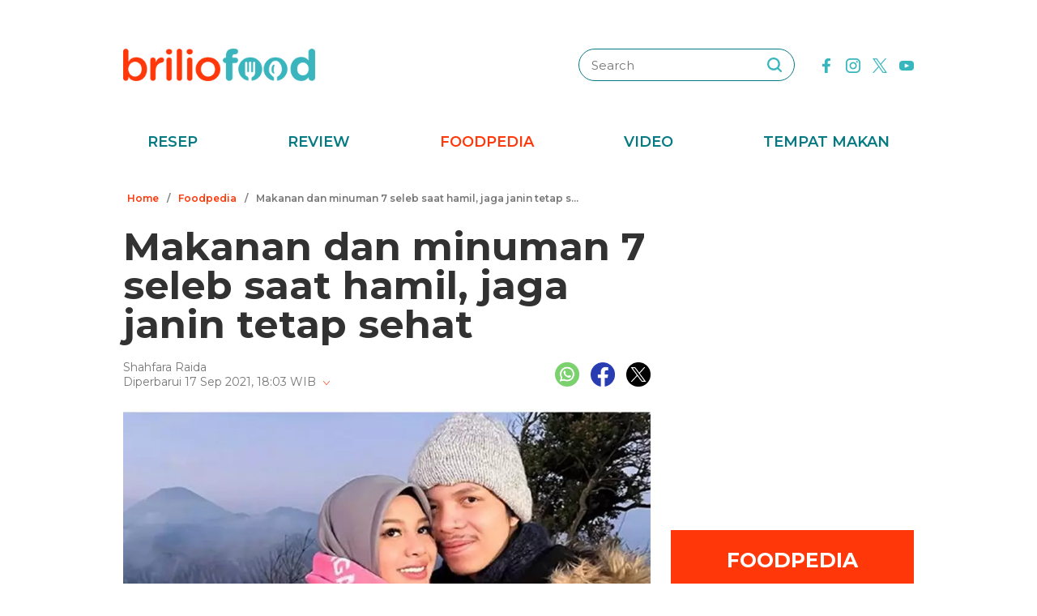

--- FILE ---
content_type: text/html; charset=utf-8
request_url: https://www.google.com/recaptcha/api2/aframe
body_size: 266
content:
<!DOCTYPE HTML><html><head><meta http-equiv="content-type" content="text/html; charset=UTF-8"></head><body><script nonce="y9CXG-7tcm7Gygyl_hYJUg">/** Anti-fraud and anti-abuse applications only. See google.com/recaptcha */ try{var clients={'sodar':'https://pagead2.googlesyndication.com/pagead/sodar?'};window.addEventListener("message",function(a){try{if(a.source===window.parent){var b=JSON.parse(a.data);var c=clients[b['id']];if(c){var d=document.createElement('img');d.src=c+b['params']+'&rc='+(localStorage.getItem("rc::a")?sessionStorage.getItem("rc::b"):"");window.document.body.appendChild(d);sessionStorage.setItem("rc::e",parseInt(sessionStorage.getItem("rc::e")||0)+1);localStorage.setItem("rc::h",'1769050022887');}}}catch(b){}});window.parent.postMessage("_grecaptcha_ready", "*");}catch(b){}</script></body></html>

--- FILE ---
content_type: application/javascript; charset=utf-8
request_url: https://fundingchoicesmessages.google.com/f/AGSKWxV3SE06fbgxlw5Kiosgxbc4TPQLiv0djWwMCFH5CgsPuliIdSF_2ljWsQU68HJQI-GMCQ0odAQdXfjj9f0gcgbts_kvcdlAD5fTIBHal_3T3cTAlQPvItK1-nMBICwf0GOoYINaX3FyOu1zEkMni8U4hOvpZ05Dlq5gdADlzr9o7mPMSoH4X_gAALMg/_/getadserver._728x-90./iframe-mgid-/flowplayer.ads./ads_redirect.
body_size: -1290
content:
window['d2701ac0-f968-4ea7-9b68-f1fc24957acc'] = true;